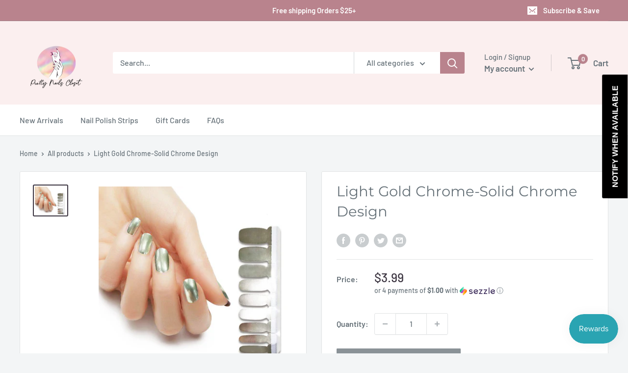

--- FILE ---
content_type: text/html
request_url: https://placement-api.us.afterpay.com/?mpid=pretty-nails-closet.myshopify.com&placementid=null&pageType=product&zoid=9.0.85
body_size: 751
content:

  <!DOCTYPE html>
  <html>
  <head>
      <link rel='icon' href='data:,' />
      <meta http-equiv="Content-Security-Policy"
          content="base-uri 'self'; default-src 'self'; font-src 'self'; style-src 'self'; script-src 'self' https://cdn.jsdelivr.net/npm/zoid@9.0.85/dist/zoid.min.js; img-src 'self'; connect-src 'self'; frame-src 'self'">
      <title></title>
      <link rel="preload" href="/index.js" as="script" />
      <link rel="preload" href="https://cdn.jsdelivr.net/npm/zoid@9.0.85/dist/zoid.min.js" integrity="sha384-67MznxkYtbE8teNrhdkvnzQBmeiErnMskO7eD8QwolLpdUliTdivKWx0ANHgw+w8" as="script" crossorigin="anonymous" />
      <div id="__AP_DATA__" hidden>
        {"errors":{"mcr":null},"mcrResponse":{"data":{"errors":[],"config":{"mpId":"pretty-nails-closet.myshopify.com","createdAt":"2023-09-27T23:46:47.089969819Z","updatedAt":"2024-09-18T03:26:43.576482982Z","config":{"consumerLending":{"metadata":{"shouldForceCache":false,"isProductEnabled":true,"updatedAt":"2024-09-18T03:26:43.576458971Z","version":0},"details":{"minimumAmount":{"amount":"400.00","currency":"USD"},"maximumAmount":{"amount":"4000.00","currency":"USD"}}},"interestFreePayment":{"metadata":{"shouldForceCache":false,"isProductEnabled":true,"updatedAt":"2024-09-18T03:26:43.576429261Z","version":0},"details":{"minimumAmount":{"amount":"30.00","currency":"USD"},"maximumAmount":{"amount":"2000.00","currency":"USD"},"cbt":{"enabled":true,"countries":["AU","GB","IT","FR","NZ","ES","CA"],"limits":{}}}},"merchantAttributes":{"metadata":{"shouldForceCache":false,"isProductEnabled":true,"updatedAt":"2024-09-18T03:26:43.576467291Z","version":0},"details":{"analyticsEnabled":true,"tradingCountry":"US","storeURI":"http://www.prettynailscloset.com","tradingName":"Pretty Nails Closet","vpuf":true}},"onsitePlacements":{"metadata":{"version":0},"details":{"onsitePlacements":{}}},"cashAppPay":{"metadata":{"shouldForceCache":false,"isProductEnabled":false,"updatedAt":"2024-09-18T03:26:43.576478532Z","version":0},"details":{"enabledForOrders":false,"integrationCompleted":false}},"promotionalData":{"metadata":{"version":0},"details":{"consumerLendingPromotions":[]}}}}},"errors":null,"status":200},"brand":"cashappafterpay","meta":{"version":"0.35.4"}}
      </div>
  </head>
  <body></body>
  <script src="/index.js" type="application/javascript"></script>
  </html>
  